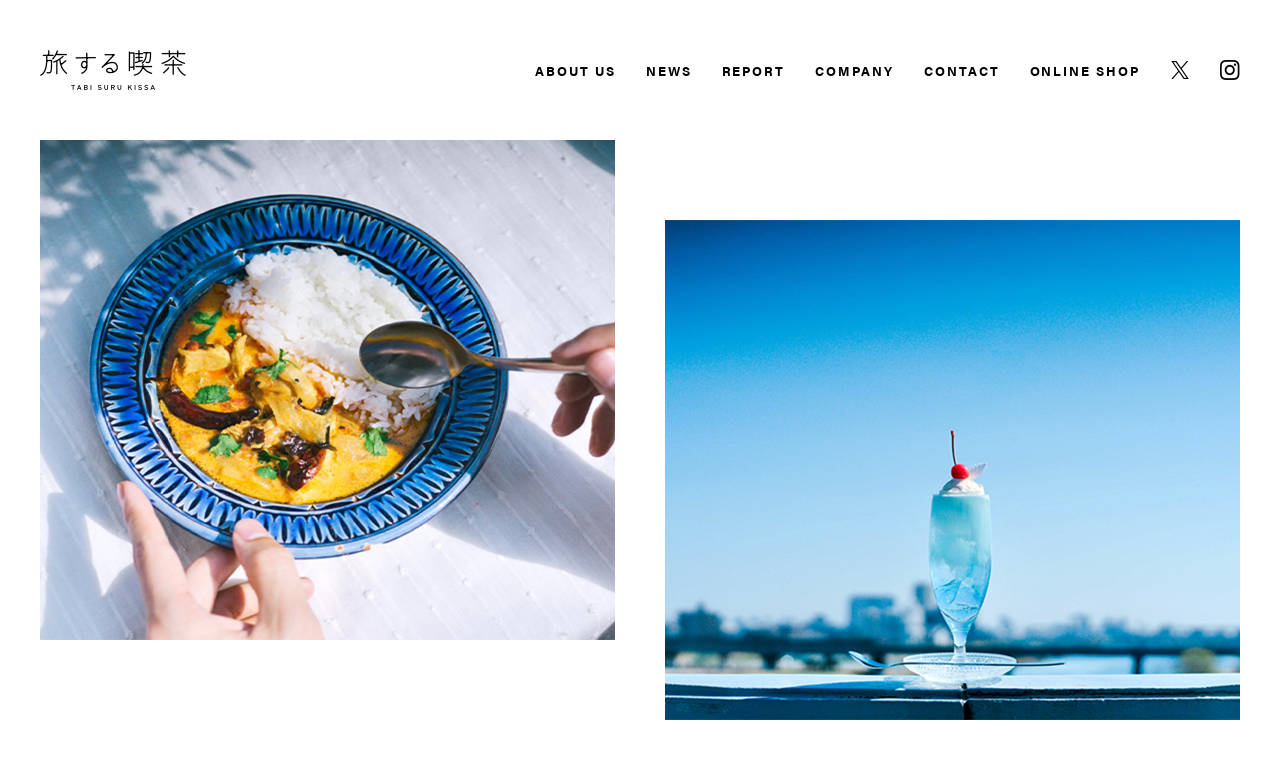

--- FILE ---
content_type: text/html; charset=UTF-8
request_url: https://tabisurukissa.com/date/2020/09
body_size: 7355
content:
<!doctype html>
<html class="no-js" lang="ja">
<head>
<meta charset="utf-8">
<!-- 古いブラウザーで表示したときにクロームフレームを呼び出す。 -->
<meta http-equiv="X-UA-Compatible" content="IE=edge">
<meta name="format-detection" content="telephone=no,address=no,email=no">
<meta name="viewport" content="width=device-width,initial-scale=1.0,minimum-scale=1.0">
<title>9月 2020 - 旅する喫茶</title>

	<!-- This site is optimized with the Yoast SEO plugin v15.4 - https://yoast.com/wordpress/plugins/seo/ -->
	<meta name="robots" content="noindex, follow" />
	<meta property="og:locale" content="ja_JP" />
	<meta property="og:type" content="website" />
	<meta property="og:title" content="9月 2020 - 旅する喫茶" />
	<meta property="og:url" content="https://tabisurukissa.com/date/2020/09" />
	<meta property="og:site_name" content="旅する喫茶" />
	<meta name="twitter:card" content="summary_large_image" />
	<script type="application/ld+json" class="yoast-schema-graph">{"@context":"https://schema.org","@graph":[{"@type":"WebSite","@id":"https://tabisurukissa.com/#website","url":"https://tabisurukissa.com/","name":"\u65c5\u3059\u308b\u55ab\u8336","description":"tabisuru kissa.","potentialAction":[{"@type":"SearchAction","target":"https://tabisurukissa.com/?s={search_term_string}","query-input":"required name=search_term_string"}],"inLanguage":"ja"},{"@type":"CollectionPage","@id":"https://tabisurukissa.com/date/2020/09#webpage","url":"https://tabisurukissa.com/date/2020/09","name":"9\u6708 2020 - \u65c5\u3059\u308b\u55ab\u8336","isPartOf":{"@id":"https://tabisurukissa.com/#website"},"inLanguage":"ja","potentialAction":[{"@type":"ReadAction","target":["https://tabisurukissa.com/date/2020/09"]}]}]}</script>
	<!-- / Yoast SEO plugin. -->


<link rel='dns-prefetch' href='//s.w.org' />
<link rel='stylesheet' id='wp-block-library-css'  href='https://tabisurukissa.com/wp-includes/css/dist/block-library/style.min.css?ver=5.6' type='text/css' media='all' />
<link rel="https://api.w.org/" href="https://tabisurukissa.com/wp-json/" />
<link rel="icon" href="https://tabisurukissa.com/img/favicon.ico">
<link rel="stylesheet" href="https://tabisurukissa.com/css/style.css">
<!-- Typekit[：T_tabisurukissa] -->
<script>
	(function(d) {
	  var config = {
		kitId: 'ahb0gjb',
		scriptTimeout: 3000,
		async: true
	  },
	  h=d.documentElement,t=setTimeout(function(){h.className=h.className.replace(/\bwf-loading\b/g,"")+" wf-inactive";},config.scriptTimeout),tk=d.createElement("script"),f=false,s=d.getElementsByTagName("script")[0],a;h.className+=" wf-loading";tk.src='https://use.typekit.net/'+config.kitId+'.js';tk.async=true;tk.onload=tk.onreadystatechange=function(){a=this.readyState;if(f||a&&a!="complete"&&a!="loaded")return;f=true;clearTimeout(t);try{Typekit.load(config)}catch(e){}};s.parentNode.insertBefore(tk,s)
	})(document);
</script>
<!-- Typekit -->
<!-- ogp tag -->
<head prefix="og: http://ogp.me/ns# fb: http://ogp.me/ns/ fb# website: http://ogp.me/ns/ website#">
	<meta property="og:url" content="https://tabisurukissa.com/" />
	<meta property="og:type" content="website" />
	<meta property="og:title" content="旅する喫茶 | TABI SURU KISSA" />
	<meta property="og:description" content="僕たちは旅をしながらカレーとクリームソーダを作っています。旅先にはまだまだ知らなかった食材や文化がたくさんありました。まだ知らぬ地方の食材や地域の魅力を発見し、より多くの人に知ってもらいたく活動しています。旅する喫茶は地方と東京を繋ぎます。" />
	<meta property="og:site_name" content="旅する喫茶" />
	<meta property="og:image" content="https://tabisurukissa.com/img/top/ogp.jpg" />
</head>
</head>
<header>
	<div id="hd-main">
			<h1 class="logo"><a href="/" class="hov"><img src="/img/base/logo.png" width="146" height="40" class="img-rspsv" alt="旅する喫茶 沖縄（那覇）編"/></a></h1>
				<nav id="global-nav">
			<ul>
				<li><a href="/about">ABOUT US</a></li>
				<li><a href="/new">NEWS</a></li>
				<li><a href="/report">REPORT</a></li>
				<li><a href="/company">COMPANY</a></li>
				<li><a href="/contact">CONTACT</a></li>
				<li><a href="https://besidetime.thebase.in/" target="_blank">ONLINE SHOP</a></li>
				<li><a href="https://twitter.com/tabi_suru_kissa" target="_blank"><img src="/img/base/ic-tw.png" width="20" alt="twitter"></a></li>
				<li><a href="https://www.instagram.com/tabisurukissa/" target="_blank"><img src="/img/base/ic-ig.png" width="20" alt="instagram"></a></li>
			</ul>
		</nav>
		<div id="burger-trg">
			<span class="burger-ic"></span>
			<span class="txt">MENU</span>
		</div>
	</div>
</header>
<body id="top">

	<div id="sidebar" role="complementary">
		<ul>
						<li>
				<form role="search" method="get" id="searchform" class="searchform" action="https://tabisurukissa.com/">
				<div>
					<label class="screen-reader-text" for="s">検索:</label>
					<input type="text" value="" name="s" id="s" />
					<input type="submit" id="searchsubmit" value="検索" />
				</div>
			</form>			</li>

			<!-- Author information is disabled per default. Uncomment and fill in your details if you want to use it.
			<li><h2>投稿者</h2>
			<p>A little something about you, the author. Nothing lengthy, just an overview.</p>
			</li>
			-->

							<li>

									<p>
				<a href="https://tabisurukissa.com/">旅する喫茶</a> ブログの 2020年9月 のアーカイブを表示しています。				</p>

			
			</li>
					</ul>
		<ul role="navigation">
				<li class="pagenav"><h2>固定ページ</h2><ul><li class="page_item page-item-9"><a href="https://tabisurukissa.com/thanks">お問い合わせが完了しました</a></li>
<li class="page_item page-item-11"><a href="https://tabisurukissa.com/contact">お問い合わせフォーム</a></li>
<li class="page_item page-item-55"><a href="https://tabisurukissa.com/new">お知らせ・ブログ</a></li>
<li class="page_item page-item-3"><a href="https://tabisurukissa.com/privacy">プライバシーポリシー</a></li>
<li class="page_item page-item-210"><a href="https://tabisurukissa.com/company">会社概要</a></li>
<li class="page_item page-item-13"><a href="https://tabisurukissa.com/report">旅する喫茶の記録</a></li>
<li class="page_item page-item-5"><a href="https://tabisurukissa.com/about">私たちについて</a></li>
</ul></li>
			<li><h2>アーカイブ</h2>
				<ul>
					<li><a href='https://tabisurukissa.com/date/2024/11'>2024年11月</a></li>
	<li><a href='https://tabisurukissa.com/date/2024/10'>2024年10月</a></li>
	<li><a href='https://tabisurukissa.com/date/2024/08'>2024年8月</a></li>
	<li><a href='https://tabisurukissa.com/date/2024/07'>2024年7月</a></li>
	<li><a href='https://tabisurukissa.com/date/2024/06'>2024年6月</a></li>
	<li><a href='https://tabisurukissa.com/date/2024/03'>2024年3月</a></li>
	<li><a href='https://tabisurukissa.com/date/2023/12'>2023年12月</a></li>
	<li><a href='https://tabisurukissa.com/date/2023/10'>2023年10月</a></li>
	<li><a href='https://tabisurukissa.com/date/2023/09'>2023年9月</a></li>
	<li><a href='https://tabisurukissa.com/date/2023/08'>2023年8月</a></li>
	<li><a href='https://tabisurukissa.com/date/2023/07'>2023年7月</a></li>
	<li><a href='https://tabisurukissa.com/date/2023/06'>2023年6月</a></li>
	<li><a href='https://tabisurukissa.com/date/2023/05'>2023年5月</a></li>
	<li><a href='https://tabisurukissa.com/date/2023/04'>2023年4月</a></li>
	<li><a href='https://tabisurukissa.com/date/2023/03'>2023年3月</a></li>
	<li><a href='https://tabisurukissa.com/date/2023/02'>2023年2月</a></li>
	<li><a href='https://tabisurukissa.com/date/2022/12'>2022年12月</a></li>
	<li><a href='https://tabisurukissa.com/date/2022/11'>2022年11月</a></li>
	<li><a href='https://tabisurukissa.com/date/2022/10'>2022年10月</a></li>
	<li><a href='https://tabisurukissa.com/date/2022/09'>2022年9月</a></li>
	<li><a href='https://tabisurukissa.com/date/2022/08'>2022年8月</a></li>
	<li><a href='https://tabisurukissa.com/date/2022/07'>2022年7月</a></li>
	<li><a href='https://tabisurukissa.com/date/2022/06'>2022年6月</a></li>
	<li><a href='https://tabisurukissa.com/date/2022/05'>2022年5月</a></li>
	<li><a href='https://tabisurukissa.com/date/2022/03'>2022年3月</a></li>
	<li><a href='https://tabisurukissa.com/date/2022/02'>2022年2月</a></li>
	<li><a href='https://tabisurukissa.com/date/2022/01'>2022年1月</a></li>
	<li><a href='https://tabisurukissa.com/date/2021/12'>2021年12月</a></li>
	<li><a href='https://tabisurukissa.com/date/2021/11'>2021年11月</a></li>
	<li><a href='https://tabisurukissa.com/date/2021/10'>2021年10月</a></li>
	<li><a href='https://tabisurukissa.com/date/2021/09'>2021年9月</a></li>
	<li><a href='https://tabisurukissa.com/date/2021/08'>2021年8月</a></li>
	<li><a href='https://tabisurukissa.com/date/2021/07'>2021年7月</a></li>
	<li><a href='https://tabisurukissa.com/date/2021/06'>2021年6月</a></li>
	<li><a href='https://tabisurukissa.com/date/2021/05'>2021年5月</a></li>
	<li><a href='https://tabisurukissa.com/date/2021/04'>2021年4月</a></li>
	<li><a href='https://tabisurukissa.com/date/2021/03'>2021年3月</a></li>
	<li><a href='https://tabisurukissa.com/date/2021/02'>2021年2月</a></li>
	<li><a href='https://tabisurukissa.com/date/2021/01'>2021年1月</a></li>
	<li><a href='https://tabisurukissa.com/date/2020/12'>2020年12月</a></li>
	<li><a href='https://tabisurukissa.com/date/2020/11'>2020年11月</a></li>
	<li><a href='https://tabisurukissa.com/date/2020/10'>2020年10月</a></li>
	<li><a href='https://tabisurukissa.com/date/2020/09' aria-current="page">2020年9月</a></li>
	<li><a href='https://tabisurukissa.com/date/2020/08'>2020年8月</a></li>
	<li><a href='https://tabisurukissa.com/date/2020/07'>2020年7月</a></li>
	<li><a href='https://tabisurukissa.com/date/2020/05'>2020年5月</a></li>
	<li><a href='https://tabisurukissa.com/date/2019/10'>2019年10月</a></li>
	<li><a href='https://tabisurukissa.com/date/2019/08'>2019年8月</a></li>
	<li><a href='https://tabisurukissa.com/date/2019/07'>2019年7月</a></li>
	<li><a href='https://tabisurukissa.com/date/2019/05'>2019年5月</a></li>
				</ul>
			</li>

				<li class="categories"><h2>カテゴリー</h2><ul>	<li class="cat-item cat-item-6"><a href="https://tabisurukissa.com/category/%e4%bd%9c%e5%93%81%e6%83%85%e5%a0%b1">作品情報</a> (3)
</li>
	<li class="cat-item cat-item-1"><a href="https://tabisurukissa.com/category/tabisurukissa">出張開店レポート</a> (38)
</li>
	<li class="cat-item cat-item-2"><a href="https://tabisurukissa.com/category/event">コラボ・イベント</a> (19)
</li>
	<li class="cat-item cat-item-3"><a href="https://tabisurukissa.com/category/media">取材・メディア掲載</a> (38)
</li>
</ul></li>		</ul>
		<ul>
				
					</ul>
	</div>

<!-- main -->
<main>
	<div id="content">

		<!-- ロゴアニメーション -->
			<div id="logo_loader" class="open">
			<div class="f_logo">
				<img src="/img/base/ld-logo.png" alt="logo">
			</div>
		</div>
			

		<!-- #hero -->
		<div id="hero">
			<div class="d-f jc-sb md-mt40">
				<figure class="hero1"><img src="/img/top/hero1.jpg" width="575" height="500" class="img-rspsv" alt="curry"></figure>
				<figure class="hero2 mt80 md-mt40"><img src="/img/top/hero2.jpg" width="575" height="500" class="img-rspsv" alt="cream soda"></figure>
			</div>
		</div>
		
		<!-- #sec1 -->
		<section id="sec1" class="mt40 sm-mt20 cols jc-c gutter-70 gutter-md-40">
			<div class="col-3 view view-slideup">
				<h2 class="ff-mi fz280 sm-fz190 lts30 lh160">旅する喫茶と<br>旅をする</h2>
			</div>
			<div class="col-9 view view-slideup">
				<p class="mt70 sm-mt50 ff-mi">僕たちは旅をしながらカレーとクリームソーダを作っています。<br>
					旅先には、まだまだ知らなかった食材や文化がたくさんありました。<br>
					まだ知らぬ地方の食材や地域の魅力を発見し、<br class="d-n md-d-b sm-d-n">より多くの人に知ってもらいたく活動しています。<br>
					旅する喫茶は、地方と東京を繋ぎます。</p>
			</div>
			<div class="col-12 mt100 view view-slideup">
				<div class="bg-check plr50 ptb50 md-plr30 md-ptb30 sm-plr20">
					<div class="cols nega ai-c gutter-50 gutter-sm-30">
						<div class="col-6 col-sm-12 ord1 sm-ord2 sm-mt30">
							<p>東京・高円寺にて<br class="d-n sm-d-b">旅の拠点となる喫茶店を開店しました。<br>皆様のご来店を心よりお待ちしております。</p>
							<p class="mt10">営業に関する詳しい情報は<br class="sm-d-n"><a href="https://www.instagram.com/tabisurukissa/" class="bb-black hov" target="_blank">公式Instagram</a>及び<a href="https://twitter.com/tabi_suru_kissa" class="bb-black hov" target="_blank">公式X</a>にてご確認ください。</p>
							<section class="mt30 sm-mt20">
								<h4 class="ff-en fz120">STORE INFO</h4>
								<ul class="mt5 li-dots">
									<li>東京都杉並区高円寺南4-25-13 2階</li>
									<li>12:00 - 20:00</li>
									<li><a href="https://goo.gl/maps/7qgD6dzZa9AeD4Sr6" class="bb-black hov" target="_blank">Google MAP</a></li>
								</ul>
							</section>
						</div>
						<div class="col-6 col-sm-12 ord2 sm-ord1">
							<figure class="sm-fig low"><img src="/img/top/sec1-img2.png" width="457" class="img-rspsv" alt="旅する喫茶店舗オープン！"></figure>
						</div>
					</div>
				</div>
			</div>
			<section class="col-12 mt100 view view-slideup">
				<div class="bgc-beige p50 sm-p30 d-b">
					<div id="info" class="d-b">
						<div class="d-f jc-sb ai-c">
							<h3 class="ff-en fz220">News & Blog</h3>
							<div class="sm-d-n">
								<a href="/new" class="hov btn-mid">VIEW MORE</a>
							</div>
						</div>
						<div class="mt20 sm-mt10">
																														<article class="new">
								<a class="hov d-b" href="https://tabisurukissa.com/news/709">
									<p>2024.11.25</p>
									<h3>旅する喫茶、初のメモリアルイベント「深海喫茶店」クラウドファンディングに挑戦します</h3>
								</a>
							</article>
														<article class="new">
								<a class="hov d-b" href="https://tabisurukissa.com/news/702">
									<p>2024.11.01</p>
									<h3>音葉文庫の新曲「想愁」コラボクリームソーダのお知らせ</h3>
								</a>
							</article>
														<article class="new">
								<a class="hov d-b" href="https://tabisurukissa.com/news/695">
									<p>2024.10.23</p>
									<h3>「YOASOBI」コラボレーションのお知らせ</h3>
								</a>
							</article>
														<article class="new">
								<a class="hov d-b" href="https://tabisurukissa.com/news/679">
									<p>2023.10.16</p>
									<h3>「ずっと真夜中でいいのに。」コラボレーションのお知らせ</h3>
								</a>
							</article>
																											</div>
						<div class="ta-r d-n sm-d-b mt20">
							<a href="/new" class="hov btn-mid">VIEW MORE</a>
						</div>
					</div>	
				</div>	
			</section>
		</section>

		<!-- #sec2 -->
		<section id="sec2" class="mt200 md-mt100 cols jc-c sm-jc-sb gutter-70 gutter-md-40">
			<div class="col-7 col-sm-10 view view-slideup">
				<figure><img src="/img/top/sec2-img1.png" class="img-rspsv" width="529" alt="私たちについて"></figure>
			</div>
			<div class="col-5 col-sm-12 view view-slideup sm-mt40">
				<p class="ff-en fz440 lh120">About us</p>
				<h2 class="mt20 lts20 ff-mi fz180 sm-fz160 pl5">私たちについて</h2>
				<p class="mt10">「カレーとクリームソーダって相性いいんじゃない？」そんな一言をきっかけに、それぞれが趣味だった玉置とtsunekawaの2人で『旅する喫茶』を開始。<br>2019年4月から今までの1年半で、北海道から沖縄までの13都道府県、22ヶ所で開催してきました。</p>
				<div class="mt50 sm-mt30 view view-slideup">
					<div class="ta-r d-b">
						<a href="/about" class="hov ff-en btn-sml">about us</a>
					</div>
				</div>
			</div>
		</section>

		<!-- #sec3 -->
		<section id="sec3" class="mt140 md-mt100 bgc-beige pb100 sm-pb70">
				<div class="cols jc-c gutter-70 gutter-md-40">
					<div class="col-12 view view-slideup">
						<div class="ttl d-ib mt-40">
							<p class="ff-en fz440 lh120">Report</p>
						</div>
						<div class="d-f sm-d-b jc-sb ai-c mt40">
							<div class="d-f md-d-b jc-fs ai-c">
								<h2 class="lts20 ff-mi fz180 sm-fz160 pl5 pr30">旅する喫茶の記録</h2>
								<p>これまでの私たちの旅の軌跡です。</p>
							</div>
							<div class="sm-d-n">
								<a href="/report" class="hov btn-mid">VIEW MORE</a>
							</div>
						</div>
					</div>
					<div class="col-12 sm-mt20">
						<div class="cols jc-c nega">
																									<article class="report mt50 sm-mt30 col-4 col-md-6 view view-slideup h-eq">
								<a class="hov d-b" href="https://tabisurukissa.com/posts/733">
									<figure>
																					
										<img loading="lazy" src="https://tabisurukissa.com/wp-content/uploads/2024/11/01-580x387.jpg" class="img-rspsv-full" width="580" alt="旅する喫茶の記録">
																			</figure>
									<div class="txt">
										<p class="tag">コラボ・イベント</p>
										<h3>旅する喫茶、初のメモリアルイベント「深海喫茶店」クラウドファンディングに挑戦します</h3>
										<p class="day">2024.11.25</p>
									</div>
								</a>
							</article>
														<article class="report mt50 sm-mt30 col-4 col-md-6 view view-slideup h-eq">
								<a class="hov d-b" href="https://tabisurukissa.com/posts/668">
									<figure>
																					
										<img loading="lazy" src="https://tabisurukissa.com/wp-content/uploads/2024/11/IMG_9719-3-580x387.jpg" class="img-rspsv-full" width="580" alt="旅する喫茶の記録">
																			</figure>
									<div class="txt">
										<p class="tag">出張開店レポート</p>
										<h3>旅する喫茶 北海道・函館編</h3>
										<p class="day">2024.11.11</p>
									</div>
								</a>
							</article>
														<article class="report mt50 sm-mt30 col-4 col-md-6 view view-slideup h-eq">
								<a class="hov d-b" href="https://tabisurukissa.com/posts/729">
									<figure>
																					
										<img loading="lazy" src="https://tabisurukissa.com/wp-content/uploads/2024/11/GaiO6bVaEAA_cIR-580x387.jpeg" class="img-rspsv-full" width="580" alt="旅する喫茶の記録">
																			</figure>
									<div class="txt">
										<p class="tag">コラボ・イベント</p>
										<h3>「YOASOBI」コラボレーションのお知らせ</h3>
										<p class="day">2024.10.23</p>
									</div>
								</a>
							</article>
														<article class="report mt50 sm-mt30 col-4 col-md-6 view view-slideup h-eq">
								<a class="hov d-b" href="https://tabisurukissa.com/posts/736">
									<figure>
																					
										<img loading="lazy" src="https://tabisurukissa.com/wp-content/uploads/2024/11/GSW9antXQAAQYFH-2-580x387.jpeg" class="img-rspsv-full" width="580" alt="旅する喫茶の記録">
																			</figure>
									<div class="txt">
										<p class="tag">出張開店レポート</p>
										<h3>喫茶文藝 × 旅する喫茶 コラボクリームソーダのお知らせ</h3>
										<p class="day">2024.08.01</p>
									</div>
								</a>
							</article>
														<article class="report mt50 sm-mt30 col-4 col-md-6 view view-slideup h-eq">
								<a class="hov d-b" href="https://tabisurukissa.com/posts/665">
									<figure>
																					
										<img loading="lazy" src="https://tabisurukissa.com/wp-content/uploads/2021/04/01-580x387.png" class="img-rspsv-full" width="580" alt="旅する喫茶の記録">
																			</figure>
									<div class="txt">
										<p class="tag">取材・メディア掲載</p>
										<h3>【WEBメディア掲載】PR GENIC</h3>
										<p class="day">2024.07.24</p>
									</div>
								</a>
							</article>
														<article class="report mt50 sm-mt30 col-4 col-md-6 view view-slideup h-eq">
								<a class="hov d-b" href="https://tabisurukissa.com/posts/653">
									<figure>
																					
										<img loading="lazy" src="https://tabisurukissa.com/wp-content/uploads/2024/06/42390-112-b4a90269f77e433b08fe2c75ebd451cb-2880x1740-1-580x387.jpg" class="img-rspsv-full" width="580" alt="旅する喫茶の記録">
																			</figure>
									<div class="txt">
										<p class="tag">コラボ・イベント</p>
										<h3>チューリッヒ保険会  ×  社旅する喫茶『Green Music Cafe』コラボ開店</h3>
										<p class="day">2024.06.24</p>
									</div>
								</a>
							</article>
																				</div>
					</div>
					<div class="col-12 ta-r mt50 sm-d-b d-n">
						<a href="/report" class="hov btn-mid">VIEW MORE</a>
					</div>
				</div>
			
		</section>

		<!-- #sec5 -->
		<section id="sec5" class="mt200 md-mt100 cols jc-c sm-jc-sb gutter-70 gutter-md-40">
			<div class="col-5 col-sm-12 view view-slideup sm-mt40 sm-ord2 ord1">
				<p class="ff-en fz220 lh120">ONLINE SHOP</p>
				<h2 class="mt20 lts10 ff-mi fz130 sm-fz110 pl5">すきな場所で、すてきな時間を</h2>
				<p class="mt10">お気に入りの場所で過ごす時間が、いつもより少し特別なものになりますように。旅する喫茶がプロデュースするオリジナルグッズのオンラインストアです。</p>
				<div class="mt50 sm-mt30 view view-slideup">
					<div class="ta-r d-b">
						<a href="https://besidetime.thebase.in/" class="hov ff-en btn-sml" target="_blank">online shop</a>
					</div>
				</div>
			</div>
			<div class="col-7 col-sm-10 view view-slideup sm-ord1 ord2">
				<figure><img src="/img/top/sec5-img1.png" class="img-rspsv" width="529" alt="すきな場所で、すてきな時間を"></figure>
			</div>
		</section>

		<!-- #sec4 -->
		<div id="sec4" class="mt140 md-mt80 ptb100 md-ptb50 bg-check">
			<div class="cols jc-c gutter-70 gutter-md-40 view view-slideup">
				<div class="ta-c">
					<p class="ff-en fz220 sm-fz200">Where to go next..?</p>
					<p class="ff-mi">私たちはこれからも旅を続けます。</p>
				</div>
			</div>
		</div>

	</div>
</main>

<!-- footer -->
<footer class="mt100 md-mt70 sm-mt50">
	<div id="cv-img" class="view view-slideup"></div>
	<div class="cols jc-c gutter-md-40 view view-slideup">
		<div class="col-10 col-sm-12 mt-60 md-mt-40">
			<a href="/contact" class="cv-btn">
				<div class="d-f md-d-b jc-fs md-jc-c ai-c">
					<h2 class="ff-en lh120 fz300 md-fz270 pr40 md-pr0">Contact</h2>
					<p class="ff-mi sm-lh170 sm-mt10 pt5 md-pl5">旅する喫茶へのお問い合わせは<br class="d-n sm-d-b">こちらから</p>
				</div>
			</a>
		</div>
	</div>
	<div class="bgc-black ptb50 ft-sns c-white mt100 sm-mt60">
		<div class="cols">
			<div class="col-12">
				<div class="d-f sm-d-b jc-c sm-ta-c">
					<div class="pr40 sm-pr0">
						<a href="https://tabisurukissa.com/" class="hov" target="_blank"><img loading="lazy" src="https://tabisurukissa.com/img/base/ic-site-white.png" width="20" height="20" class="img-rspsv" alt="instagram"><span class="pl20">旅する喫茶 公式サイト</span></a>
						<div class="d-f mt25 sm-jc-c">
							<a href="https://www.instagram.com/tabisurukissa/" class="hov" target="_blank"><img loading="lazy" src="https://tabisurukissa.com/img/base/ic-ig-white.png" width="20" height="20" class="img-rspsv" alt="instagram"><span class="pl20">公式instagram</span></a>
							<span class="fz90 pt5 plr20 sm-jc-c">/</span>
							<a href="https://twitter.com/tabi_suru_kissa" class="hov" target="_blank"><img loading="lazy" src="https://tabisurukissa.com/img/base/ic-tw-white.png" width="20" height="20" class="img-rspsv" alt="twitter"><span class="pl20">公式X</span></a>
						</div>
					</div>
					<div class="pl40 sm-pl0 sm-mt40">
						<a href="https://tabisurukissa-ukiha.com/" class="hov" target="_blank"><img loading="lazy" src="https://tabisurukissa.com/img/base/ic-site-white.png" width="20" height="20" class="img-rspsv" alt="instagram"><span class="pl20">旅する喫茶うきは 公式サイト</span></a>
						<div class="d-f mt25 sm-jc-c">
							<a href="https://www.instagram.com/tabisurukissa_ukiha/" class="hov" target="_blank"><img loading="lazy" src="https://tabisurukissa.com/img/base/ic-ig-white.png" width="20" height="20" class="img-rspsv" alt="instagram"><span class="pl20">公式instagram</span></a>
							<span class="fz90 pt5 plr20 sm-jc-c">/</span>
							<a href="https://twitter.com/tabisurukissa_u" class="hov" target="_blank"><img loading="lazy" src="https://tabisurukissa.com/img/base/ic-tw-white.png" width="20" height="20" class="img-rspsv" alt="twitter"><span class="pl20">公式X</span></a>
						</div>
					</div>
				</div>
			</div>
		</div>
	</div>
	<div class="cols jc-c gutter-md-40 view view-slideup">
		<div class="col-10 col-sm-12 mt100 sm-mt60 ta-c view view-slideup">
			<div class="ft-logo">
				<a class="hov" href="/"><img loading="lazy" src="/img/base/ft-logo.png" width="90" height="150" alt="旅する喫茶"/></a>
			</div>
			<div class="copy mt40 bt-black ptb40 sm-ptb20">
				<div class="d-f sm-d-b jc-c fz90 sm-fz80 ff-en ta-c">
					<p>Copyright - <a href="/" class="hov">all rights reversed.</a></p>
					<p class="sm-d-n plr30">/</p>
					<p>Direction and design - <a href="https://walnuuut.com/" class="hov">Walnut.</a></p>
				</div>
			</div>
		</div>
	</div>
</footer>

<script src="https://ajax.googleapis.com/ajax/libs/jquery/1.10.2/jquery.min.js" defer></script>
<script src="/js/scroller.js" defer></script>
<script src="/js/jquery.matchHeight-min.js" defer></script>
<!-- Use [top] -->
<script src="/js/common.js" defer></script>
</body>
</html>

--- FILE ---
content_type: text/css
request_url: https://tabisurukissa.com/css/style.css
body_size: 1839
content:
@import url("preset.css");@import url("module.css");@import url("header.css");@import url("footer.css");@import url("mailformpro.css");body{background-color:#fff;font-family:'Yu Gothic', 'YuGothic', 'Roboto', 'Helvetica Neue', 'Hiragino Kaku Gothic Pro', 'Meiryo', 'Arial', 'sans-serif';font-size:13.5px;color:#000;line-height:2;letter-spacing:.06em;font-weight:300}@media screen and (max-width: 999px){body{font-size:13px}}@media screen and (max-width: 767px){body{font-size:12px}}@media screen and (max-width: 320px){body{font-size:90%}}.uf main,.uf footer{-webkit-animation-name:fadein;animation-name:fadein;-webkit-animation-duration:2s;animation-duration:2s}@-webkit-keyframes fadein{from{opacity:0;-webkit-transform:translateY(-20px);transform:translateY(-20px)}to{opacity:1;-webkit-transform:translateY(0);transform:translateY(0)}}@keyframes fadein{from{opacity:0;-webkit-transform:translateY(-20px);transform:translateY(-20px)}to{opacity:1;-webkit-transform:translateY(0);transform:translateY(0)}}#top #sidebar{display:none}#top #content #logo_loader{display:block;position:fixed;top:0;left:0;width:100%;height:100vh;z-index:9999;background-color:#fff}#top #content #logo_loader .f_logo{position:absolute;top:0;left:0;right:0;bottom:0;margin:auto;width:150px;height:250px;text-align:center;color:#fff;font-size:30px}@media screen and (max-width: 767px){#top #content #logo_loader .f_logo{width:105px;height:175}}#top #content #logo_loader .f_logo::before{content:"";display:block;width:100%;height:110%;background-color:#fff;position:absolute;top:100%;left:0;-webkit-animation:loadLogo 1.4s;animation:loadLogo 1.4s}@-webkit-keyframes loadLogo{0%{top:0}50%{top:0}100%{top:100%}}@keyframes loadLogo{0%{top:0}50%{top:0}100%{top:100%}}#top #content #logo_loader .f_logo img{width:100%;height:auto}#top #content .open{-webkit-animation-name:slideOut;animation-name:slideOut;-webkit-animation-fill-mode:forwards;animation-fill-mode:forwards;-webkit-animation-duration:3.5s;animation-duration:3.5s;-webkit-animation-delay:0.7s;animation-delay:0.7s}@-webkit-keyframes slideOut{0%{-webkit-transform:translateY(0%);transform:translateY(0%)}50%{-webkit-transform:translateY(0%);transform:translateY(0%)}100%{-webkit-transform:translateY(-200%);transform:translateY(-200%)}}@keyframes slideOut{0%{-webkit-transform:translateY(0%);transform:translateY(0%)}50%{-webkit-transform:translateY(0%);transform:translateY(0%)}100%{-webkit-transform:translateY(-200%);transform:translateY(-200%)}}#top #content #hero{max-width:1200px;margin:0 auto}#top #content #hero .hero1{-webkit-animation-delay:.5s;animation-delay:.5s;-webkit-animation:SlideIn 1.6s cubic-bezier(0.165, 0.84, 0.44, 1) forwards;animation:SlideIn 1.6s cubic-bezier(0.165, 0.84, 0.44, 1) forwards}@-webkit-keyframes SlideIn{0%{opacity:0;-webkit-transform:translateX(-200px);transform:translateX(-200px)}100%{opacity:1;-webkit-transform:translateX(0);transform:translateX(0)}}@keyframes SlideIn{0%{opacity:0;-webkit-transform:translateX(-200px);transform:translateX(-200px)}100%{opacity:1;-webkit-transform:translateX(0);transform:translateX(0)}}#top #content #hero .hero2{-webkit-animation-delay:.5s;animation-delay:.5s;-webkit-animation:SlideIn2 1.6s cubic-bezier(0.165, 0.84, 0.44, 1) forwards;animation:SlideIn2 1.6s cubic-bezier(0.165, 0.84, 0.44, 1) forwards}@-webkit-keyframes SlideIn2{0%{opacity:0;-webkit-transform:translateX(200px);transform:translateX(200px)}100%{opacity:1;-webkit-transform:translateX(0);transform:translateX(0)}}@keyframes SlideIn2{0%{opacity:0;-webkit-transform:translateX(200px);transform:translateX(200px)}100%{opacity:1;-webkit-transform:translateX(0);transform:translateX(0)}}#top #content #sec1 h2{position:relative;-ms-writing-mode:tb-rl;-webkit-writing-mode:vertical-rl;writing-mode:vertical-rl}#top #content #sec1 #info .new a{display:-webkit-box;display:-ms-flexbox;display:flex;-webkit-box-align:center;-ms-flex-align:center;align-items:center;-webkit-box-pack:start;-ms-flex-pack:start;justify-content:flex-start;padding:5px 0}@media screen and (max-width: 767px){#top #content #sec1 #info .new a{padding:4px 0;display:block}}#top #content #sec1 #info .new a p{position:relative;padding:0 25px 0 0;font-family:"acumin-pro","sans-serif";font-size:15px;width:115px}@media screen and (max-width: 767px){#top #content #sec1 #info .new a p{padding:0 0 0 15px}}#top #content #sec1 #info .new a p::before{content:"";position:absolute;background:#000;width:6px;height:6px;border-radius:9999px;right:0;top:calc(50% - 3px)}@media screen and (max-width: 767px){#top #content #sec1 #info .new a p::before{width:4px;height:4px;border-radius:9999px;top:calc(50% - 1px);left:0}}#top #content #sec1 #info .new a h3{padding-left:25px;overflow:hidden;text-overflow:ellipsis;white-space:nowrap}@media screen and (max-width: 767px){#top #content #sec1 #info .new a h3{padding-left:0}}#top #content #sec3 .report a .txt{margin:-20px 10px 0 0;text-align:right;position:relative}@media screen and (max-width: 767px){#top #content #sec3 .report a .txt{margin:-13px 5px 0 0}}#top #content #sec3 .report a .txt .tag{padding:2px 10px;background-color:#fff;font-weight:bold;display:inline-block}@media screen and (max-width: 767px){#top #content #sec3 .report a .txt .tag{font-size:80%}}#top #content #sec3 .report a .txt h3{margin-top:15px;font-family:"a-otf-midashi-go-mb31-pr6n","sans-serif";font-size:18px;text-align:left}@media screen and (max-width: 767px){#top #content #sec3 .report a .txt h3{font-size:14px;line-height:1.8}}#top #content #sec3 .report a .txt .day{font-family:"acumin-pro","sans-serif";text-align:left;color:#777}#top #content #sec3 .report a figure{overflow:hidden}#top #content #sec3 .report a figure img{-webkit-transition-duration:0.8s;transition-duration:0.8s}#top #content #sec3 .report a figure img:hover{-webkit-transform:scale(1.1);transform:scale(1.1);-webkit-transition-duration:0.8s;transition-duration:0.8s}.uf #hd-main{border-bottom:1px solid #000;height:90px}@media screen and (max-width: 999px){.uf #hd-main{height:60px}}.uf #content #hero .page-ttl{text-align:left}.uf #content #hero .page-ttl .ja{font-family:"a-otf-midashi-go-mb31-pr6n","sans-serif";font-size:18px;letter-spacing:.3em;padding-left:5px}@media screen and (max-width: 767px){.uf #content #hero .page-ttl .ja{font-size:14px}}.uf #content #hero .page-ttl .en{font-family:"acumin-pro","sans-serif";font-size:380%;line-height:1.6}@media screen and (max-width: 999px){.uf #content #hero .page-ttl .en{font-size:350%}}@media screen and (max-width: 767px){.uf #content #hero .page-ttl .en{font-size:300%}}#about #content #sec2 .ttl{position:relative}#about #content #sec2 .ttl::before{content:"";position:absolute;background:#000;border-radius:9999px;width:1px;height:100px;left:50%;top:-150px}@media screen and (max-width: 767px){#about #content #sec2 .ttl::before{height:60px;top:-110px}}#new #content #sec1 .new a h3{margin-top:10px}#new #content #sec1 .new a .txt .day{margin-top:15px;font-family:"acumin-pro","sans-serif"}#new #content #sec1 .new a .txt h3{line-height:1.7}#new #content #sec1 .new a figure{overflow:hidden}#new #content #sec1 .new a figure img{-webkit-transition-duration:0.8s;transition-duration:0.8s}#new #content #sec1 .new a figure img:hover{-webkit-transform:scale(1.1);transform:scale(1.1);-webkit-transition-duration:0.8s;transition-duration:0.8s}#report #content .li-cat li{display:inline-block;margin:0 8px 10px 0}#report #content .li-cat li a{background-color:#f9f8f4;padding:3px 20px;font-family:"a-otf-midashi-go-mb31-pr6n","sans-serif"}#report #content #sec1 .report a .txt{margin:-20px 10px 0 0;text-align:right;position:relative}@media screen and (max-width: 767px){#report #content #sec1 .report a .txt{margin:-13px 5px 0 0}}#report #content #sec1 .report a .txt .tag{padding:2px 10px;background-color:#fff;font-weight:bold;display:inline-block}@media screen and (max-width: 767px){#report #content #sec1 .report a .txt .tag{font-size:80%}}#report #content #sec1 .report a .txt h3{margin-top:15px;font-weight:bold;font-size:18px;text-align:left}@media screen and (max-width: 767px){#report #content #sec1 .report a .txt h3{font-size:14px;line-height:1.8}}#report #content #sec1 .report a .txt .day{font-family:"acumin-pro","sans-serif";text-align:left;color:#777}#report #content #sec1 .report a figure{overflow:hidden}#report #content #sec1 .report a figure img{-webkit-transition-duration:0.8s;transition-duration:0.8s}#report #content #sec1 .report a figure img:hover{-webkit-transform:scale(1.1);transform:scale(1.1);-webkit-transition-duration:0.8s;transition-duration:0.8s}
/*# sourceMappingURL=style.css.map */

--- FILE ---
content_type: text/css
request_url: https://tabisurukissa.com/css/module.css
body_size: 3761
content:
#content{overflow:hidden}.pos-a{position:absolute}.fz440{font-size:440%}@media screen and (max-width: 999px){.fz440{font-size:380%}}@media screen and (max-width: 767px){.fz440{font-size:350%}}@media screen and (max-width: 767px){.sm-mt330{margin-top:330px}}.embed-4-3{padding-bottom:100% !important}.view.view-slideup{opacity:0}.view.view-slideup.on{opacity:1;-webkit-animation:view-slideup 0.4s ease both;animation:view-slideup 0.4s ease both}@-webkit-keyframes view-slideup{0%{opacity:0;-webkit-transform:translate(0, 35px);transform:translate(0, 35px)}100%{opacity:1;-webkit-transform:translate(0, 0);transform:translate(0, 0)}}@keyframes view-slideup{0%{opacity:0;-webkit-transform:translate(0, 35px);transform:translate(0, 35px)}100%{opacity:1;-webkit-transform:translate(0, 0);transform:translate(0, 0)}}@media screen and (max-width: 767px){.sm-fig{display:-webkit-box;display:-ms-flexbox;display:flex;max-height:200px;overflow:hidden !important}.sm-fig.up{-webkit-box-align:start;-ms-flex-align:start;align-items:flex-start}.sm-fig.mid{-webkit-box-align:center;-ms-flex-align:center;align-items:center}.sm-fig.low{-webkit-box-align:end;-ms-flex-align:end;align-items:flex-end}}.ff-mi{font-family:"a-otf-midashi-go-mb31-pr6n","sans-serif";margin-left:-5px}.ff-en{font-family:"acumin-pro","sans-serif";font-weight:600}.ttl-line{position:relative;padding-left:5px}.ttl-line::before{content:"";position:absolute;background:#000;width:50px;height:1px;left:-60px;top:50%}.ttl-marker{font-weight:500;background-image:-webkit-linear-gradient(left, transparent 0%, #fbf800 0%);background-repeat:repeat-x;background-size:200% 28%;background-position:bottom 5px center;display:inline-block}.marker{font-weight:500;background-image:-webkit-linear-gradient(left, transparent 50%, #fbf800 50%);background-repeat:repeat-x;background-size:200% 100%;background-position:0 100%;-webkit-transition:background-position 400ms ease-out 300ms;transition:background-position 400ms ease-out 300ms}.marker.on{background-position:-100% 100%}.c-black{color:#000}.c-white{color:#fff}.c-green{color:#3ab7c3}.c-red{color:#c44747}.c-beige{color:#f9f8f4}.c-gray{color:#e7e7e7}.c-lightgray{color:#f8f8f8}.c-palegray{color:#f6f6f6}.bgc-black{background-color:#000}.bgc-white{background-color:#fff}.bgc-green{background-color:#3ab7c3}.bgc-red{background-color:#c44747}.bgc-beige{background-color:#f9f8f4}.bgc-gray{background-color:#e7e7e7}.bgc-lightgray{background-color:#f8f8f8}.bgc-palegray{background-color:#f6f6f6}.bg-check{background:url(../img/base/bg-check.png) 0 0/18px 18px repeat}.btn-sml{position:relative;padding-right:30px;padding-bottom:7px}.btn-sml::before{content:"";position:absolute;background:#000;width:100%;height:1px;left:0;bottom:0}.btn-sml:hover{-webkit-transition:all .2s;transition:all .2s;text-decoration:none}.btn-sml:hover::before{-webkit-transition:all .5s;transition:all .5s;width:calc(100% - 15px)}.btn-mid{padding:2px 20px;font-family:"acumin-pro","sans-serif";font-size:90%;border:1px solid #000;display:inline-block}@media screen and (max-width: 767px){.btn-mid{padding:4px 15px}}@media screen and (max-width: 999px){.md-bb-black{border-bottom:1px solid #000}}.li-dots li{position:relative;padding-left:20px;line-height:2.2}@media screen and (max-width: 767px){.li-dots li{padding-left:15px}}.li-dots li::before{content:"";position:absolute;width:5px;height:5px;border-radius:9999px;background:#000;left:0;top:12px}@media screen and (max-width: 767px){.li-dots li::before{width:4px;height:4px}}.faq-head{line-height:1.8;background-color:#f9f8f4;padding:25px 50px 25px 80px;position:relative;cursor:pointer;-webkit-transition:-webkit-transform 200ms ease-out;transition:-webkit-transform 200ms ease-out;transition:transform 200ms ease-out;transition:transform 200ms ease-out, -webkit-transform 200ms ease-out}@media screen and (max-width: 767px){.faq-head{padding:25px 45px 25px 60px}}.faq-head:hover{opacity:0.8}.faq-head::before{content:"Q.";position:absolute;font-family:"acumin-pro","sans-serif";font-size:200%;left:30px;top:10px}@media screen and (max-width: 767px){.faq-head::before{font-size:175%;left:20px;top:14px}}.faq-head::after{content:"";position:absolute;background:url(../img/base/ic-open.png) 0 0/20px 20px no-repeat;width:20px;height:20px;right:30px;top:calc(50% - 10px)}@media screen and (max-width: 767px){.faq-head::after{background:url(../img/base/ic-open.png) 0 0/15px 15px no-repeat;width:15px;height:15px;right:20px;top:calc(50% - 7.5px)}}.faq-head.act::after{background:url(../img/base/ic-close.png) 0 0/20px 2px no-repeat;width:20px;height:1px;right:30px;top:50%}@media screen and (max-width: 767px){.faq-head.act::after{background:url(../img/base/ic-close.png) 0 0/15px 1px no-repeat;width:15px;height:1px;right:20px}}.faq-head+.faq-body{display:none;padding:40px 30px}@media screen and (max-width: 767px){.faq-head+.faq-body{font-size:90%;padding:30px 15px}}.tbl-basic{width:100%}.tbl-basic tr:last-child td,.tbl-basic tr:last-child th{border-bottom:1px solid #000}@media screen and (max-width: 767px){.tbl-basic tr:last-child th{border-bottom:none}}.tbl-basic tr td,.tbl-basic tr th{border-top:1px solid #000;line-height:1.8}@media screen and (max-width: 767px){.tbl-basic tr td,.tbl-basic tr th{display:block;width:100%}}.tbl-basic tr td{padding:20px 0}@media screen and (max-width: 767px){.tbl-basic tr td{border-top:none;padding:10px 0 25px 0}}.tbl-basic tr th{font-weight:bold;font-family:"a-otf-midashi-go-mb31-pr6n","sans-serif";padding:20px 25px 20px 20px;min-width:80px}@media screen and (max-width: 767px){.tbl-basic tr th{padding:25px 0 0 0}}.tbl-simple{width:100%}.tbl-simple tr td,.tbl-simple tr th{line-height:1.8}@media screen and (max-width: 767px){.tbl-simple tr td,.tbl-simple tr th{display:block;width:100%}}.tbl-simple tr td{padding:5px 0}@media screen and (max-width: 767px){.tbl-simple tr td{font-size:90%;padding:10px 0 20px 0}}.tbl-simple tr th{font-weight:bold;font-family:"a-otf-midashi-go-mb31-pr6n","sans-serif";padding:5px 15px 5px 0;min-width:80px}@media screen and (max-width: 767px){.tbl-dots{width:100%}}.tbl-dots tr td,.tbl-dots tr th{line-height:1.8;vertical-align:middle}@media screen and (max-width: 767px){.tbl-dots tr td,.tbl-dots tr th{display:block;width:100%}}.tbl-dots tr th{font-family:"a-otf-midashi-go-mb31-pr6n","sans-serif";padding:0 50px 0 20px;min-width:80px;position:relative}@media screen and (max-width: 767px){.tbl-dots tr th{padding:0 30px 0 15px}}.tbl-dots tr th::before{content:"";position:absolute;width:5px;height:5px;border-radius:9999px;background:#000;left:0;top:calc(50% - 2.5px)}@media screen and (max-width: 767px){.tbl-dots tr th::before{top:8px;width:4px;height:4px}}.tbl-dots tr td{font-family:"acumin-pro","sans-serif"}@media screen and (max-width: 767px){.tbl-dots tr td{font-size:90%;padding:0 0 20px 0}}.tbl-dots tr td span{font-size:200%}.bd-black{border:1px solid #000}.bt-black{border-top:1px solid #000}.br-black{border-right:1px solid #000}.bb-black{border-bottom:1px solid #000}.bl-black{border-left:1px solid #000}.bd-white{border:1px solid #fff}.bt-white{border-top:1px solid #fff}.br-white{border-right:1px solid #fff}.bb-white{border-bottom:1px solid #fff}.bl-white{border-left:1px solid #fff}.bd-green{border:1px solid #3ab7c3}.bt-green{border-top:1px solid #3ab7c3}.br-green{border-right:1px solid #3ab7c3}.bb-green{border-bottom:1px solid #3ab7c3}.bl-green{border-left:1px solid #3ab7c3}.bd-red{border:1px solid #c44747}.bt-red{border-top:1px solid #c44747}.br-red{border-right:1px solid #c44747}.bb-red{border-bottom:1px solid #c44747}.bl-red{border-left:1px solid #c44747}.bd-beige{border:1px solid #f9f8f4}.bt-beige{border-top:1px solid #f9f8f4}.br-beige{border-right:1px solid #f9f8f4}.bb-beige{border-bottom:1px solid #f9f8f4}.bl-beige{border-left:1px solid #f9f8f4}.bd-gray{border:1px solid #e7e7e7}.bt-gray{border-top:1px solid #e7e7e7}.br-gray{border-right:1px solid #e7e7e7}.bb-gray{border-bottom:1px solid #e7e7e7}.bl-gray{border-left:1px solid #e7e7e7}.bd-lightgray{border:1px solid #f8f8f8}.bt-lightgray{border-top:1px solid #f8f8f8}.br-lightgray{border-right:1px solid #f8f8f8}.bb-lightgray{border-bottom:1px solid #f8f8f8}.bl-lightgray{border-left:1px solid #f8f8f8}.bd-palegray{border:1px solid #f6f6f6}.bt-palegray{border-top:1px solid #f6f6f6}.br-palegray{border-right:1px solid #f6f6f6}.bb-palegray{border-bottom:1px solid #f6f6f6}.bl-palegray{border-left:1px solid #f6f6f6}.bb-black3{border-bottom:3px solid #000}.fadein{-webkit-animation-name:fadein;animation-name:fadein;-webkit-animation-duration:2s;animation-duration:2s}@-webkit-keyframes fadein{from{opacity:0;-webkit-transform:translateY(20px);transform:translateY(20px)}to{opacity:1;-webkit-transform:translateY(0);transform:translateY(0)}}@keyframes fadein{from{opacity:0;-webkit-transform:translateY(20px);transform:translateY(20px)}to{opacity:1;-webkit-transform:translateY(0);transform:translateY(0)}}.hov{opacity:1;-webkit-transition:opacity 200ms ease-out;transition:opacity 200ms ease-out}.hov:hover{opacity:.55;text-decoration:none}.new-ttl{padding:25px 40px;background:#f9f8f4;display:block}@media screen and (max-width: 767px){.new-ttl{padding:20px 30px}}.new-ttl .day{font-family:"acumin-pro","sans-serif"}.new-ttl h1{margin-top:10px;font-size:140%;font-family:"a-otf-midashi-go-mb31-pr6n","sans-serif";font-weight:bold;line-height:1.7;letter-spacing:0.15em}@media screen and (max-width: 767px){.new-ttl h1{font-size:125%}}.travel-ttl{padding:25px 40px;border:1px solid #000;display:block}@media screen and (max-width: 767px){.travel-ttl{padding:20px 30px}}.travel-ttl .day{font-family:"acumin-pro","sans-serif"}.travel-ttl h1{margin-top:10px;font-size:140%;font-family:"a-otf-midashi-go-mb31-pr6n","sans-serif";font-weight:bold;line-height:1.7;letter-spacing:0.15em}@media screen and (max-width: 767px){.travel-ttl h1{font-size:125%}}.report-ttl{border-bottom:1px solid #000;padding-bottom:40px;display:block;-webkit-box-pack:justify;-ms-flex-pack:justify;justify-content:space-between;-webkit-box-align:center;-ms-flex-align:center;align-items:center}@media screen and (max-width: 999px){.report-ttl{padding-bottom:35px}}.report-ttl h1{font-family:"a-otf-midashi-go-mb31-pr6n","sans-serif";font-size:180%}.report-ttl .txt{display:-webkit-box;display:-ms-flexbox;display:flex;margin-top:15px}@media screen and (max-width: 999px){.report-ttl .txt{font-size:90%}}.report-ttl .txt .tag{position:relative;background:#fff;padding:3px 20px;font-family:"a-otf-midashi-go-mb31-pr6n","sans-serif"}.report-ttl .txt .day{font-family:"acumin-pro","sans-serif";padding-left:16px}.cms-sentence::before,.cms-sentence::after{content:"";display:table}.cms-sentence::after{clear:both}.cms-sentence h1,.cms-sentence h2,.cms-sentence h3,.cms-sentence h4,.cms-sentence h5,.cms-sentence h6,.cms-sentence blockquote,.cms-sentence table,.cms-sentence dl,.cms-sentence ul,.cms-sentence ol,.cms-sentence figure,.cms-sentence pre,.cms-sentence .wp-caption{margin-bottom:30px}@media screen and (max-width: 767px){.cms-sentence h1,.cms-sentence h2,.cms-sentence h3,.cms-sentence h4,.cms-sentence h5,.cms-sentence h6,.cms-sentence blockquote,.cms-sentence table,.cms-sentence dl,.cms-sentence ul,.cms-sentence ol,.cms-sentence figure,.cms-sentence pre,.cms-sentence .wp-caption{margin-bottom:20px}}.cms-sentence p{margin-bottom:40px;line-height:1.8}@media screen and (max-width: 767px){.cms-sentence p{margin-bottom:30px}}.cms-sentence h1,.cms-sentence h2,.cms-sentence h3,.cms-sentence h4,.cms-sentence h5,.cms-sentence h6{font-weight:bold;font-family:"a-otf-midashi-go-mb31-pr6n","sans-serif"}.cms-sentence a{text-decoration:none;border-bottom:1px solid #000;padding-bottom:3px;opacity:1;-webkit-transition:opacity .5s ease-out;transition:opacity .5s ease-out}.cms-sentence a:hover{text-decoration:none;-webkit-text-decoration-color:inherit;text-decoration-color:inherit;opacity:.55}.cms-sentence address{font-style:normal}.cms-sentence b,.cms-sentence strong{font-weight:bold}.cms-sentence em{font-style:italic}.cms-sentence ul li{position:relative;padding-left:20px;line-height:2.2}@media screen and (max-width: 767px){.cms-sentence ul li{padding-left:15px}}.cms-sentence ul li::before{content:"";position:absolute;width:5px;height:5px;border-radius:9999px;background:#000;left:0;top:10px}@media screen and (max-width: 767px){.cms-sentence ul li::before{width:4px;height:4px;top:12px}}.cms-sentence h2{padding-top:20px;border-bottom:1px solid #000;font-size:140%;font-weight:bold;padding-bottom:5px;letter-spacing:0.1em;display:inline-block}@media screen and (max-width: 767px){.cms-sentence h2{font-size:125%;line-height:1.8;padding-bottom:10px}}.cms-sentence h3{padding-top:20px;font-size:125%;letter-spacing:0.1em;font-weight:bold}@media screen and (max-width: 767px){.cms-sentence h3{font-size:120%}}.cms-sentence h4{padding-top:20px;font-size:110%;font-weight:bold}@media screen and (max-width: 767px){.cms-sentence h4{font-size:105%}}.cms-sentence .wp-caption,.cms-sentence img{max-width:100%;height:auto}.cms-sentence .wp-video{max-width:100%}.cms-sentence .wp-video video{width:100%;height:100%}.cms-sentence .alignleft{display:block;float:left;margin:0 30px 30px 0}.cms-sentence .alignright{display:block;float:right;margin:0 0 30px 30px}.cms-sentence .aligncenter{display:block;text-align:center;margin-left:auto;margin-right:auto}.cms-sentence iframe{max-width:100%}@media screen and (max-width: 767px){.cms-sentence iframe{width:100%;height:calc((100vw - 40px) * .5625)}.cms-sentence iframe[src*="map"]{height:400px}}.cms-pagenation{text-align:center;display:-webkit-box;display:-ms-flexbox;display:flex;-webkit-box-pack:center;-ms-flex-pack:center;justify-content:center}@media screen and (max-width: 999px){.cms-pagenation{display:block}}.cms-pagenation a{opacity:1;-webkit-transition:opacity 200ms;transition:opacity 200ms}.cms-pagenation a:hover{text-decoration:none;opacity:.5}.cms-pagenation a.null{background-color:#eee !important;color:#ccc !important;pointer-events:none}.cms-pagenation .md-d-n .btn{background:#fff;color:#000;border:1px solid #000;font-family:"a-otf-midashi-go-mb31-pr6n","sans-serif";display:block;margin:0 auto;font-weight:bold;text-align:center;padding:10px 15px 10px 15px;font-size:110%;position:relative;max-width:380px;min-width:260px;border-radius:9999px}@media screen and (max-width: 999px){.cms-pagenation .md-d-n .btn{padding:10px 15px 10px 15px}}.cms-pagenation .md-d-n .btn::before{content:"";position:absolute;background:url(../img/base/ar-white.png) 0 0/7px 8px no-repeat;width:7px;height:8px;right:28px;top:calc(50% - 4px)}@media screen and (max-width: 999px){.cms-pagenation .md-d-n .btn::before{right:20px}}.cms-pagenation .md-d-n .btn:hover{-webkit-transition:all .5s;transition:all .5s;text-decoration:none}.cms-pagenation .md-d-n .btn:hover::before{-webkit-transition:all .5s;transition:all .5s;right:18px}.cms-pagenation .md-d-n ul{display:-webkit-inline-box;display:-ms-inline-flexbox;display:inline-flex;padding-top:25px}.cms-pagenation .md-d-n ul li{display:inline-block;margin:15px 7px 0}.cms-pagenation .md-d-n ul li a{display:block;background-color:#fff;border:1px solid #000;color:#000;font-family:"acumin-pro","sans-serif";font-weight:bold;width:40px;height:40px;line-height:37px;text-align:center;border-radius:9999px;font-size:95%;padding-left:2px}.cms-pagenation .md-d-n ul li a.act{background-color:#f8f8f8}.cms-pagenation .md-d-n ul li:first-child a,.cms-pagenation .md-d-n ul li:last-child a{font-size:105%}.cms-pagenation .md-d-n ul li.elps{line-height:calc(40px - .5em);font-weight:bold;color:#000}.cms-pagenation .d-n.md-d-b .pagenum{font-family:"a-otf-midashi-go-mb31-pr6n","sans-serif";font-weight:bold;color:#000}.cms-pagenation .d-n.md-d-b ul{display:table;border-collapse:separate;border-spacing:10px;width:100%;padding-top:15px}@media screen and (max-width: 767px){.cms-pagenation .d-n.md-d-b ul{border-spacing:0}}.cms-pagenation .d-n.md-d-b ul li{display:table-cell;vertical-align:middle}@media screen and (max-width: 767px){.cms-pagenation .d-n.md-d-b ul li{display:table-cell;vertical-align:middle}.cms-pagenation .d-n.md-d-b ul li:not(:last-child) a{border-right:none}}.cms-pagenation .d-n.md-d-b ul li:first-child,.cms-pagenation .d-n.md-d-b ul li:last-child{width:48px}.cms-pagenation .d-n.md-d-b ul li a{display:block;border:2px solid #000;font-weight:bold;font-family:"a-otf-midashi-go-mb31-pr6n","sans-serif";font-weight:bold;color:#000;height:48px;line-height:48px;text-align:center}@media screen and (max-width: 767px){.cms-pagenation .d-n.md-d-b ul li a{border:1px solid #000}}
/*# sourceMappingURL=module.css.map */

--- FILE ---
content_type: text/css
request_url: https://tabisurukissa.com/css/header.css
body_size: 1435
content:
header{background-color:#fff;position:relative;z-index:9997;-webkit-transition:all 200ms cubic-bezier(0.77, 0, 0.175, 1);transition:all 200ms cubic-bezier(0.77, 0, 0.175, 1);width:100%;position:fixed;top:0;left:0;z-index:9999}header.hide{opacity:0;-webkit-transform:translate(0, -100%);transform:translate(0, -100%)}header #hd-main{display:-webkit-box;display:-ms-flexbox;display:flex;-webkit-box-align:center;-ms-flex-align:center;align-items:center;-webkit-box-pack:justify;-ms-flex-pack:justify;justify-content:space-between;max-width:1200px;margin:auto;height:140px;background-color:#fff}@media screen and (max-width: 999px){header #hd-main{height:60px;padding:0}}header #hd-main.scrolled{top:0;height:90px;-webkit-animation:fadeIn .3 ease 0s 1 normal;animation:fadeIn .3 ease 0s 1 normal}@-webkit-keyframes fadeIn{0%{opacity:0}100%{opacity:1}}@keyframes fadeIn{0%{opacity:0}100%{opacity:1}}@media screen and (max-width: 999px){header #hd-main.scrolled{height:60px}}header #hd-main.scrolled::before{width:100%}@media screen and (max-width: 1200px){header #hd-main .logo{padding-left:30px}}@media screen and (max-width: 999px){header #hd-main .logo{padding-left:25px}}header #hd-main .logo img{width:146px;height:auto}@media screen and (max-width: 999px){header #hd-main .logo img{width:120px}}header #hd-main #burger-trg{display:none;z-index:9999;-webkit-box-orient:vertical;-webkit-box-direction:normal;-ms-flex-direction:column;flex-direction:column;-webkit-box-align:center;-ms-flex-align:center;align-items:center;-webkit-box-pack:center;-ms-flex-pack:center;justify-content:center;-ms-flex-preferred-size:40px;flex-basis:40px;width:40px;height:40px;padding-top:4px;background-color:#fff;cursor:pointer;position:relative;overflow:hidden;right:10px}@media screen and (max-width: 999px){header #hd-main #burger-trg{display:-webkit-box;display:-ms-flexbox;display:flex}}header #hd-main #burger-trg .burger-ic{-ms-flex-preferred-size:9px;flex-basis:9px;width:24px;height:24px;position:relative}header #hd-main #burger-trg .burger-ic::before,header #hd-main #burger-trg .burger-ic::after{content:"";background-color:#000;width:14px;height:2px;position:absolute;top:12px;left:5px;-webkit-transition:all .2s;transition:all .2s;-webkit-transform-origin:center center;transform-origin:center center}header #hd-main #burger-trg .burger-ic::before{-webkit-transform:translate(0, -4px);transform:translate(0, -4px)}header #hd-main #burger-trg .burger-ic::after{-webkit-transform:translate(0, 4px);transform:translate(0, 4px)}header #hd-main #burger-trg .txt{margin-top:14px;font-family:"a-otf-midashi-go-mb31-pr6n","sans-serif";font-weight:bold;font-size:10px;color:#fff;line-height:1;letter-spacing:.15em}header #hd-main #burger-trg.act .burger-ic::before{-webkit-transform:translate(0, 0) rotate(-45deg);transform:translate(0, 0) rotate(-45deg)}header #hd-main #burger-trg.act .burger-ic::after{-webkit-transform:translate(0, 0) rotate(45deg);transform:translate(0, 0) rotate(45deg)}header #global-nav{background-color:#fff;z-index:9998}@media screen and (max-width: 1200px){header #global-nav{padding-right:30px}}@media screen and (max-width: 999px){header #global-nav{padding-right:0}}header #global-nav>ul{display:-webkit-box;display:-ms-flexbox;display:flex;-webkit-box-pack:start;-ms-flex-pack:start;justify-content:start;margin:auto;padding-left:30px;height:100%}@media screen and (max-width: 767px){header #global-nav>ul{padding:0 20px}}header #global-nav>ul>li{display:-webkit-box;display:-ms-flexbox;display:flex;-webkit-box-align:center;-ms-flex-align:center;align-items:center;height:100%;padding:15px 15px 15px 15px;position:relative}header #global-nav>ul>li>a{border-radius:3px;display:-webkit-box;display:-ms-flexbox;display:flex;-webkit-box-align:center;-ms-flex-align:center;align-items:center;-webkit-box-pack:center;-ms-flex-pack:center;justify-content:center;height:40px;font-size:13px;font-weight:bold;line-height:1;color:#000;font-family:"acumin-pro","sans-serif";letter-spacing:0.15em;-webkit-transition:background-color 200ms ease;transition:background-color 200ms ease}header #global-nav>ul>li>a::before{content:"";position:absolute;background:#3ab7c3;width:0;height:0;left:0;bottom:2px;-webkit-transition:width 300ms ease-out;transition:width 300ms ease-out}header #global-nav>ul>li>a.act,header #global-nav>ul>li>a:hover{text-decoration:none;position:relative}header #global-nav>ul>li>a.act::before,header #global-nav>ul>li>a:hover::before{width:100%;height:1px}@media screen and (max-width: 999px){header #global-nav>ul>li>a.act::before,header #global-nav>ul>li>a:hover::before{width:0}}header #global-nav>ul>li:last-child{padding:15px 0 15px 15px}@media screen and (max-width: 999px){header #global-nav>ul>li:last-child{padding:0}}@media screen and (max-width: 999px){header #global-nav{display:none;background-color:#f8f8f8;width:100%;position:absolute;top:60px;left:0;text-align:center;z-index:2;height:auto;overflow:scroll;max-height:100vh;padding-bottom:70px;padding-top:30px}header #global-nav>ul{display:block;max-height:calc(100vh - 65px);width:100%;overflow:hidden;-webkit-overflow-scrolling:touch}header #global-nav>ul>li{position:relative;width:100%;padding:0}header #global-nav>ul>li>a{height:auto;display:block;width:100%;font-size:15px;line-height:1.2;padding:15px 0}}@media screen and (max-width: 999px) and (max-width: 320px){header #global-nav>ul>li>a{font-size:13px}}#content{padding-top:140px}@media screen and (max-width: 767px){#content{padding-top:80px}}
/*# sourceMappingURL=header.css.map */

--- FILE ---
content_type: text/css
request_url: https://tabisurukissa.com/css/footer.css
body_size: 361
content:
footer{overflow:hidden}footer #cv-img{background:url(../img/base/ft-cv.jpg) center center/1400px 500px no-repeat;background-size:cover;height:500px}@media screen and (max-width: 999px){footer #cv-img{height:340px}}@media screen and (max-width: 767px){footer #cv-img{height:200px}}footer .ft-sns a{display:block;color:#fff;line-height:1;padding:5px 0;line-height:20px;font-size:90%}@media screen and (max-width: 999px){footer .ft-sns a{font-size:100%}}footer .cv-btn{border:6px solid #000;padding:75px 80px;display:block;position:relative}@media screen and (max-width: 999px){footer .cv-btn{padding:40px 30px}}footer .cv-btn::before{content:"";position:absolute;width:140px;height:1px;right:-70px;top:50%;background:#000}footer .cv-btn:hover{transition:all .5s;text-decoration:none;background-color:#000;color:#fff}footer .cv-btn:hover::before{transition:all .7s;opacity:1;width:100px;background:#fff}/*# sourceMappingURL=footer.css.map */

--- FILE ---
content_type: text/css
request_url: https://tabisurukissa.com/css/mailformpro.css
body_size: 1636
content:
#mailformpro table{width:100%}#mailformpro table tr th,#mailformpro table tr td{width:100%;display:block;font-weight:normal;text-align:left;vertical-align:middle}@media screen and (max-width: 767px){#mailformpro table tr th,#mailformpro table tr td{display:block;width:100%}}#mailformpro table tr th{padding:40px 0 10px;font-family:"a-otf-midashi-go-mb31-pr6n","sans-serif";font-weight:bold}@media screen and (max-width: 767px){#mailformpro table tr th{padding:25px 0 5px 0}}#mailformpro input[type="checkbox"]{margin-right:5px}#mailformpro input[type="text"],#mailformpro input[type="email"],#mailformpro input[type="tel"],#mailformpro select,#mailformpro textarea,#mailformpro .mfp_element_submit[type="submit"]{-webkit-appearance:none;-moz-appearance:none;appearance:none;-webkit-box-align:center;-ms-flex-align:center;align-items:center;-webkit-box-pack:start;-ms-flex-pack:start;justify-content:flex-start;background-color:#fbfbfb;border:0;border-radius:3px;-webkit-box-shadow:none;box-shadow:none;padding:20px;font-size:100%;line-height:1.5;vertical-align:top;position:relative}#mailformpro input[type="text"]:placeholder-shown,#mailformpro input[type="email"]:placeholder-shown,#mailformpro input[type="tel"]:placeholder-shown,#mailformpro select:placeholder-shown,#mailformpro textarea:placeholder-shown,#mailformpro .mfp_element_submit[type="submit"]:placeholder-shown{color:#aaa}#mailformpro input[type="text"]::-webkit-input-placeholder,#mailformpro input[type="email"]::-webkit-input-placeholder,#mailformpro input[type="tel"]::-webkit-input-placeholder,#mailformpro select::-webkit-input-placeholder,#mailformpro textarea::-webkit-input-placeholder,#mailformpro .mfp_element_submit[type="submit"]::-webkit-input-placeholder{color:#aaa}#mailformpro input[type="text"]:-moz-placeholder,#mailformpro input[type="email"]:-moz-placeholder,#mailformpro input[type="tel"]:-moz-placeholder,#mailformpro select:-moz-placeholder,#mailformpro textarea:-moz-placeholder,#mailformpro .mfp_element_submit[type="submit"]:-moz-placeholder{color:#aaa;opacity:1}#mailformpro input[type="text"]::-moz-placeholder,#mailformpro input[type="email"]::-moz-placeholder,#mailformpro input[type="tel"]::-moz-placeholder,#mailformpro select::-moz-placeholder,#mailformpro textarea::-moz-placeholder,#mailformpro .mfp_element_submit[type="submit"]::-moz-placeholder{color:#aaa;opacity:1}#mailformpro input[type="text"]:-ms-input-placeholder,#mailformpro input[type="email"]:-ms-input-placeholder,#mailformpro input[type="tel"]:-ms-input-placeholder,#mailformpro select:-ms-input-placeholder,#mailformpro textarea:-ms-input-placeholder,#mailformpro .mfp_element_submit[type="submit"]:-ms-input-placeholder{color:#aaa}@media screen and (max-width: 767px){#mailformpro input[type="text"],#mailformpro input[type="email"],#mailformpro input[type="tel"],#mailformpro select,#mailformpro textarea,#mailformpro .mfp_element_submit[type="submit"]{width:100% !important}}#mailformpro input[type="text"],#mailformpro input[type="email"],#mailformpro input[type="tel"],#mailformpro textarea{display:block;width:100% !important}#mailformpro textarea{height:200px}#mailformpro .select{display:inline-block;position:relative}#mailformpro .select::after{border:2px solid #333;border-right:0;border-top:0;content:" ";display:block;height:.5em;pointer-events:none;position:absolute;-webkit-transform:rotate(-45deg);transform:rotate(-45deg);-webkit-transform-origin:center;transform-origin:center;width:.5em;margin-top:-.375em;right:1.5em;top:50%;z-index:4}#mailformpro .select select{padding-right:2.5em;min-width:260px}#mailformpro .mfp_err{display:none;padding-top:5px;clear:both;font-size:90%;color:#c44747;text-align:left}#mailformpro .mfp_err::before{content:"( ! )";margin-right:.25em}#mailformpro .mfp_buttons{text-align:center}#mailformpro .mfp_buttons .mfp_element_submit[type="submit"]{color:#000;font-family:"a-otf-midashi-go-mb31-pr6n","sans-serif";border-radius:9999px;background-color:#000;color:#fff;cursor:pointer;max-width:385px;width:100%;letter-spacing:.2em}@media all and (-ms-high-contrast: none){*::-ms-backdrop,#mailformpro .select::after{display:none}*::-ms-backdrop,#mailformpro .select select{padding-right:inherit}}#mfp_overlay{position:absolute;display:none;z-index:10001}#mfp_overlay h4{font-family:"a-otf-midashi-go-mb31-pr6n","sans-serif";font-weight:bold;background:#eaeaea;padding:20px;font-size:120%;line-height:1.4;text-align:center;margin-bottom:10px}#mfp_overlay #mfp_overlay_inner{background-color:#fff;padding:15px;margin:0 auto;border-radius:5px;-webkit-box-shadow:0 0 10px #000;box-shadow:0 0 10px #000;width:640px;max-width:90%}#mfp_overlay #mfp_overlay_inner table#mfp_confirm_table{border-spacing:0;border-collapse:collapse;width:100%}#mfp_overlay #mfp_overlay_inner table#mfp_confirm_table tr.mfp_colored{background-color:#f7f7f7}#mfp_overlay #mfp_overlay_inner table#mfp_confirm_table tr.mfp_achroma{background-color:#ffffff}#mfp_overlay #mfp_overlay_inner table#mfp_confirm_table tr th,#mfp_overlay #mfp_overlay_inner table#mfp_confirm_table tr td{font-size:90%;font-weight:normal;text-align:left;padding:10px}#mfp_overlay #mfp_overlay_inner table#mfp_confirm_table tr th{font-family:"a-otf-midashi-go-mb31-pr6n","sans-serif";font-weight:bold}#mfp_overlay #mfp_overlay_inner table#mfp_confirm_table tr td{line-height:1.5;word-break:break-all}#mfp_overlay #mfp_overlay_inner .mfp_buttons{display:-webkit-box;display:-ms-flexbox;display:flex;-webkit-box-pack:center;-ms-flex-pack:center;justify-content:center;padding-top:20px;padding-bottom:20px}#mfp_overlay #mfp_overlay_inner .mfp_buttons #mfp_button_send,#mfp_overlay #mfp_overlay_inner .mfp_buttons #mfp_button_cancel{-webkit-appearance:none;-moz-appearance:none;appearance:none;display:-webkit-inline-box;display:-ms-inline-flexbox;display:inline-flex;-webkit-box-flex:1;-ms-flex-positive:1;flex-grow:1;-webkit-box-align:center;-ms-flex-align:center;align-items:center;-webkit-box-pack:center;-ms-flex-pack:center;justify-content:center;background-color:#fff;border:none;-webkit-box-shadow:none;box-shadow:none;height:auto;padding:15px 20px;font-size:100%;line-height:1.5;vertical-align:top;position:relative;color:#fff;cursor:pointer;opacity:1;-webkit-transition:opacity 200ms ease-out;transition:opacity 200ms ease-out}#mfp_overlay #mfp_overlay_inner .mfp_buttons #mfp_button_send:hover,#mfp_overlay #mfp_overlay_inner .mfp_buttons #mfp_button_cancel:hover{opacity:.55;text-decoration:none}#mfp_overlay #mfp_overlay_inner .mfp_buttons #mfp_button_send{background-color:#000}#mfp_overlay #mfp_overlay_inner .mfp_buttons #mfp_button_cancel{background-color:#ccc}#mfp_overlay_background{background-color:#000;position:absolute;display:none;z-index:10000}#mfp_loading_screen{z-index:20000;opacity:.8;display:none;background-color:#000;position:absolute}#mfp_hidden{overflow:hidden;width:1px;height:1px;padding:0px;margin:0px}#mfp_hidden input{margin:10px}.hidefield{height:0px;overflow:hidden}.showfield{height:auto;overflow:visible}
/*# sourceMappingURL=mailformpro.css.map */

--- FILE ---
content_type: application/javascript
request_url: https://tabisurukissa.com/js/scroller.js
body_size: 563
content:
//スムーズスクロール
(function ($) {
	//プラグイン定義
	$.fn.scroller = function (options) {
		var defaults = {
			pc: 100,
			tb: 100,
			sp: 60
		};
		var setting = $.extend(defaults, options);

		//スムーズスクロール
		$('a[href^=#]').click(function () {
			var w = $(window).width();
			if (w > 1000) {
				var headersize = defaults.pc;
			} else if (w > 767) {
				var headersize = defaults.tb;
			} else {
				var headersize = defaults.sp;
			}

			var href = $(this).attr("href");
			var target = $(href == "#" || href == "" ? 'html' : href);
			var position = target.offset().top - headersize;
			jQuery('body,html').animate({
				scrollTop: position
			}, 800, 'swing');
			return false;
		});

		//ページ間スムーススクロール
		var url = jQuery(location).attr('href');
		if (url.indexOf("#") == -1) {} else {
			var w = $(window).width();
			if (w > 1000) {
				var headersize = defaults.pc;
			} else if (w > 767) {
				var headersize = defaults.tb;
			} else {
				var headersize = defaults.sp;
			}
			var url_sp = url.split("#");
			var hash = '#' + url_sp[url_sp.length - 1];
			var tgt = $(hash);
			var pos = tgt.offset().top - headersize;
			$("html, body").delay(500).animate({
				scrollTop: pos
			}, 600, "swing");
		}
		//メソッドチェーン対応(thisを返す)
		return (this);
	};
})(jQuery);

--- FILE ---
content_type: application/javascript
request_url: https://tabisurukissa.com/js/common.js
body_size: 723
content:
// Common
$(window).on('load',function(){
	//#バーガーアイコンメニュー
	$("#burger-trg").click(function(){
		$(this).toggleClass("act");
		$("#global-nav").fadeToggle(200);
	});
	//グローバルメニューのドロップダウン
	$("#global-nav .dd-tgl").hover(function(){
		$(this).addClass("act");
		},function(){
		$(this).removeClass("act");
	});
	//高さを揃える
	$('.hg-box').matchHeight();
	//スムーススクロール
	$(window).scroller({
		pc: 60,//PC追従ヘッダーの高さ
		tb: 60,//タブレッド追従ヘッダーの高さ
		sp: 60//スマホ追従ヘッダーの高さ
	});
	//ヘッダー
	var startPos = 0;
	$(window).on("scroll", function(e){
		var distanceY = $(this).scrollTop();
		//スクロールで表示されるヘッダー
		if(distanceY > 105){
			$("#hd-main").addClass("scrolled");
		} else {
			$("#hd-main").removeClass("scrolled");
		}
		scrollPosition = $(window).height() + $(window).scrollTop();//ウィンドウの高さ + スクロール量 を取得
		$('.view,.il-view,.marker').each(function() {
		if(scrollPosition - 100 > $(this).offset().top) {
			$(this).addClass("on");
		}
		});
	});
	//読み込み時に画面内に入っていたら、要素の順番にアニメーション表示
	var Position = $(window).height() + $(window).scrollTop();//ウィンドウの高さ + スクロール量 を取得
		$('.view,.il-view,.marker').each(function(i) {
		if(Position > $(this).offset().top) {
			$(this).delay(60*i).queue(function() {
				$(this).addClass("on");
			});
		}
	});
});

// Use [.faq-head]
if($('.faq-head').length){
	$(".faq-head").click(function(){
		$(this).toggleClass("act");
		$(this).next(".faq-body").slideToggle(200);
	});
}